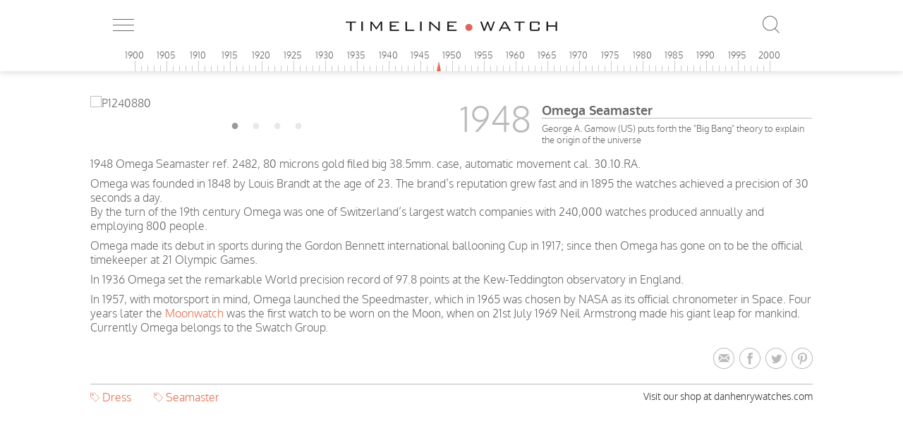

--- FILE ---
content_type: text/html; charset=UTF-8
request_url: https://www.timeline.watch/watch/1948-omega-seamaster-ref-2482/?cat=78
body_size: 12529
content:
<!DOCTYPE html>
<html lang="en">

	<head>
		
		<!-- oi-->
		<!-- Google Tag Manager -->
<script>(function(w,d,s,l,i){w[l]=w[l]||[];w[l].push({'gtm.start':
new Date().getTime(),event:'gtm.js'});var f=d.getElementsByTagName(s)[0],
j=d.createElement(s),dl=l!='dataLayer'?'&l='+l:'';j.async=true;j.src=
'https://www.googletagmanager.com/gtm.js?id='+i+dl;f.parentNode.insertBefore(j,f);
})(window,document,'script','dataLayer','GTM-N7W3Q3S');</script>
<!-- End Google Tag Manager -->


		<meta charset="utf-8">
		
		<meta name=viewport content="width=device-width, initial-scale=1">
		<meta property="fb:app_id" content="1661940500716878" />

		<!-- Social share image -->
		<meta property="og:title" content="1948 Omega Seamaster ref. 2482" />    <meta property="og:description" content=" The Dan Henry watch colletcion &#8211; Breitling Heuer Rolex Omega Universal Patek Longines Tissot Vacheron IWC Sicura Bulova Movado Tudor Edox Doxa Eska Eberhard Eterna Zenith Audemars Piguet Military Pocket " />
    <meta property="og:type" content="article" />
    <meta property="og:site_name" content="Timeline Watch" />
    <meta property="og:image" content="https://www.timeline.watch/wp-content/uploads/2015/09/P1240685.jpg"/><link rel="image_src" href="https://www.timeline.watch/wp-content/uploads/2015/09/P1240685.jpg"/><link rel="image_url" href="https://www.timeline.watch/wp-content/uploads/2015/09/P1240685.jpg"/>		<!-- /Social share image -->

		<meta name='robots' content='max-image-preview:large' />
	<style>img:is([sizes="auto" i], [sizes^="auto," i]) { contain-intrinsic-size: 3000px 1500px }</style>
	
<!-- This site is optimized with the Yoast SEO Premium plugin v6.3 - https://yoast.com/wordpress/plugins/seo/ -->
<title>1948 Omega Seamaster ref. 2482 - TIMELINE.WATCH collection</title>
<link rel="canonical" href="https://www.timeline.watch/watch/1948-omega-seamaster-ref-2482/" />
<meta property="og:locale" content="en_US" />
<meta property="og:type" content="article" />
<meta property="og:title" content="1948 Omega Seamaster ref. 2482 - TIMELINE.WATCH collection" />
<meta property="og:description" content="1948 Omega Seamaster ref. 2482, 80 microns gold filed big 38.5mm. case, automatic movement cal. 30.10.RA. Omega was founded in 1848 by Louis Brandt at the age of 23. The brand&#8217;s reputation grew fast and in 1895 the watches achieved a precision of 30 seconds a day. By the turn of the 19th century Omega &hellip;" />
<meta property="og:url" content="https://www.timeline.watch/watch/1948-omega-seamaster-ref-2482/" />
<meta property="og:site_name" content="TIMELINE.WATCH collection" />
<meta property="article:publisher" content="https://www.facebook.com/TimelineWatch-926112170804451/" />
<meta property="article:section" content="Dress" />
<meta property="og:image" content="https://www.timeline.watch/wp-content/uploads/2015/09/P1240685.jpg" />
<meta property="og:image:secure_url" content="https://www.timeline.watch/wp-content/uploads/2015/09/P1240685.jpg" />
<meta property="og:image:width" content="640" />
<meta property="og:image:height" content="640" />
<meta name="twitter:card" content="summary" />
<meta name="twitter:description" content="1948 Omega Seamaster ref. 2482, 80 microns gold filed big 38.5mm. case, automatic movement cal. 30.10.RA. Omega was founded in 1848 by Louis Brandt at the age of 23. The brand&#8217;s reputation grew fast and in 1895 the watches achieved a precision of 30 seconds a day. By the turn of the 19th century Omega [&hellip;]" />
<meta name="twitter:title" content="1948 Omega Seamaster ref. 2482 - TIMELINE.WATCH collection" />
<meta name="twitter:image" content="https://www.timeline.watch/wp-content/uploads/2015/09/P1240685.jpg" />
<script type='application/ld+json'>{"@context":"http:\/\/schema.org","@type":"WebSite","@id":"#website","url":"https:\/\/www.timeline.watch\/","name":"TIMELINE.WATCH","alternateName":"Timeline.Watch","potentialAction":{"@type":"SearchAction","target":"https:\/\/www.timeline.watch\/?s={search_term_string}","query-input":"required name=search_term_string"}}</script>
<script type='application/ld+json'>{"@context":"http:\/\/schema.org","@type":"Organization","url":"https:\/\/www.timeline.watch\/watch\/1948-omega-seamaster-ref-2482\/","sameAs":["https:\/\/www.facebook.com\/TimelineWatch-926112170804451\/","https:\/\/www.instagram.com\/danhenrycollection\/?hl=en","https:\/\/br.pinterest.com\/timelinewatch\/"],"@id":"#organization","name":"Timeline.Watch","logo":"http:\/\/www.timeline.watch\/wp-content\/uploads\/2015\/12\/TL-Novo-Logo-Transparente.png"}</script>
<!-- / Yoast SEO Premium plugin. -->

<link rel='dns-prefetch' href='//www.google.com' />
<link rel="alternate" type="application/rss+xml" title="TIMELINE.WATCH collection &raquo; 1948 Omega Seamaster ref. 2482 Comments Feed" href="https://www.timeline.watch/watch/1948-omega-seamaster-ref-2482/feed/" />
<script type="text/javascript">
/* <![CDATA[ */
window._wpemojiSettings = {"baseUrl":"https:\/\/s.w.org\/images\/core\/emoji\/16.0.1\/72x72\/","ext":".png","svgUrl":"https:\/\/s.w.org\/images\/core\/emoji\/16.0.1\/svg\/","svgExt":".svg","source":{"concatemoji":"https:\/\/www.timeline.watch\/wp-includes\/js\/wp-emoji-release.min.js?ver=6.8.3"}};
/*! This file is auto-generated */
!function(s,n){var o,i,e;function c(e){try{var t={supportTests:e,timestamp:(new Date).valueOf()};sessionStorage.setItem(o,JSON.stringify(t))}catch(e){}}function p(e,t,n){e.clearRect(0,0,e.canvas.width,e.canvas.height),e.fillText(t,0,0);var t=new Uint32Array(e.getImageData(0,0,e.canvas.width,e.canvas.height).data),a=(e.clearRect(0,0,e.canvas.width,e.canvas.height),e.fillText(n,0,0),new Uint32Array(e.getImageData(0,0,e.canvas.width,e.canvas.height).data));return t.every(function(e,t){return e===a[t]})}function u(e,t){e.clearRect(0,0,e.canvas.width,e.canvas.height),e.fillText(t,0,0);for(var n=e.getImageData(16,16,1,1),a=0;a<n.data.length;a++)if(0!==n.data[a])return!1;return!0}function f(e,t,n,a){switch(t){case"flag":return n(e,"\ud83c\udff3\ufe0f\u200d\u26a7\ufe0f","\ud83c\udff3\ufe0f\u200b\u26a7\ufe0f")?!1:!n(e,"\ud83c\udde8\ud83c\uddf6","\ud83c\udde8\u200b\ud83c\uddf6")&&!n(e,"\ud83c\udff4\udb40\udc67\udb40\udc62\udb40\udc65\udb40\udc6e\udb40\udc67\udb40\udc7f","\ud83c\udff4\u200b\udb40\udc67\u200b\udb40\udc62\u200b\udb40\udc65\u200b\udb40\udc6e\u200b\udb40\udc67\u200b\udb40\udc7f");case"emoji":return!a(e,"\ud83e\udedf")}return!1}function g(e,t,n,a){var r="undefined"!=typeof WorkerGlobalScope&&self instanceof WorkerGlobalScope?new OffscreenCanvas(300,150):s.createElement("canvas"),o=r.getContext("2d",{willReadFrequently:!0}),i=(o.textBaseline="top",o.font="600 32px Arial",{});return e.forEach(function(e){i[e]=t(o,e,n,a)}),i}function t(e){var t=s.createElement("script");t.src=e,t.defer=!0,s.head.appendChild(t)}"undefined"!=typeof Promise&&(o="wpEmojiSettingsSupports",i=["flag","emoji"],n.supports={everything:!0,everythingExceptFlag:!0},e=new Promise(function(e){s.addEventListener("DOMContentLoaded",e,{once:!0})}),new Promise(function(t){var n=function(){try{var e=JSON.parse(sessionStorage.getItem(o));if("object"==typeof e&&"number"==typeof e.timestamp&&(new Date).valueOf()<e.timestamp+604800&&"object"==typeof e.supportTests)return e.supportTests}catch(e){}return null}();if(!n){if("undefined"!=typeof Worker&&"undefined"!=typeof OffscreenCanvas&&"undefined"!=typeof URL&&URL.createObjectURL&&"undefined"!=typeof Blob)try{var e="postMessage("+g.toString()+"("+[JSON.stringify(i),f.toString(),p.toString(),u.toString()].join(",")+"));",a=new Blob([e],{type:"text/javascript"}),r=new Worker(URL.createObjectURL(a),{name:"wpTestEmojiSupports"});return void(r.onmessage=function(e){c(n=e.data),r.terminate(),t(n)})}catch(e){}c(n=g(i,f,p,u))}t(n)}).then(function(e){for(var t in e)n.supports[t]=e[t],n.supports.everything=n.supports.everything&&n.supports[t],"flag"!==t&&(n.supports.everythingExceptFlag=n.supports.everythingExceptFlag&&n.supports[t]);n.supports.everythingExceptFlag=n.supports.everythingExceptFlag&&!n.supports.flag,n.DOMReady=!1,n.readyCallback=function(){n.DOMReady=!0}}).then(function(){return e}).then(function(){var e;n.supports.everything||(n.readyCallback(),(e=n.source||{}).concatemoji?t(e.concatemoji):e.wpemoji&&e.twemoji&&(t(e.twemoji),t(e.wpemoji)))}))}((window,document),window._wpemojiSettings);
/* ]]> */
</script>
<style id='wp-emoji-styles-inline-css' type='text/css'>

	img.wp-smiley, img.emoji {
		display: inline !important;
		border: none !important;
		box-shadow: none !important;
		height: 1em !important;
		width: 1em !important;
		margin: 0 0.07em !important;
		vertical-align: -0.1em !important;
		background: none !important;
		padding: 0 !important;
	}
</style>
<link rel='stylesheet' id='wp-block-library-css' href='https://www.timeline.watch/wp-includes/css/dist/block-library/style.min.css?ver=6.8.3' type='text/css' media='all' />
<style id='classic-theme-styles-inline-css' type='text/css'>
/*! This file is auto-generated */
.wp-block-button__link{color:#fff;background-color:#32373c;border-radius:9999px;box-shadow:none;text-decoration:none;padding:calc(.667em + 2px) calc(1.333em + 2px);font-size:1.125em}.wp-block-file__button{background:#32373c;color:#fff;text-decoration:none}
</style>
<style id='global-styles-inline-css' type='text/css'>
:root{--wp--preset--aspect-ratio--square: 1;--wp--preset--aspect-ratio--4-3: 4/3;--wp--preset--aspect-ratio--3-4: 3/4;--wp--preset--aspect-ratio--3-2: 3/2;--wp--preset--aspect-ratio--2-3: 2/3;--wp--preset--aspect-ratio--16-9: 16/9;--wp--preset--aspect-ratio--9-16: 9/16;--wp--preset--color--black: #000000;--wp--preset--color--cyan-bluish-gray: #abb8c3;--wp--preset--color--white: #ffffff;--wp--preset--color--pale-pink: #f78da7;--wp--preset--color--vivid-red: #cf2e2e;--wp--preset--color--luminous-vivid-orange: #ff6900;--wp--preset--color--luminous-vivid-amber: #fcb900;--wp--preset--color--light-green-cyan: #7bdcb5;--wp--preset--color--vivid-green-cyan: #00d084;--wp--preset--color--pale-cyan-blue: #8ed1fc;--wp--preset--color--vivid-cyan-blue: #0693e3;--wp--preset--color--vivid-purple: #9b51e0;--wp--preset--gradient--vivid-cyan-blue-to-vivid-purple: linear-gradient(135deg,rgba(6,147,227,1) 0%,rgb(155,81,224) 100%);--wp--preset--gradient--light-green-cyan-to-vivid-green-cyan: linear-gradient(135deg,rgb(122,220,180) 0%,rgb(0,208,130) 100%);--wp--preset--gradient--luminous-vivid-amber-to-luminous-vivid-orange: linear-gradient(135deg,rgba(252,185,0,1) 0%,rgba(255,105,0,1) 100%);--wp--preset--gradient--luminous-vivid-orange-to-vivid-red: linear-gradient(135deg,rgba(255,105,0,1) 0%,rgb(207,46,46) 100%);--wp--preset--gradient--very-light-gray-to-cyan-bluish-gray: linear-gradient(135deg,rgb(238,238,238) 0%,rgb(169,184,195) 100%);--wp--preset--gradient--cool-to-warm-spectrum: linear-gradient(135deg,rgb(74,234,220) 0%,rgb(151,120,209) 20%,rgb(207,42,186) 40%,rgb(238,44,130) 60%,rgb(251,105,98) 80%,rgb(254,248,76) 100%);--wp--preset--gradient--blush-light-purple: linear-gradient(135deg,rgb(255,206,236) 0%,rgb(152,150,240) 100%);--wp--preset--gradient--blush-bordeaux: linear-gradient(135deg,rgb(254,205,165) 0%,rgb(254,45,45) 50%,rgb(107,0,62) 100%);--wp--preset--gradient--luminous-dusk: linear-gradient(135deg,rgb(255,203,112) 0%,rgb(199,81,192) 50%,rgb(65,88,208) 100%);--wp--preset--gradient--pale-ocean: linear-gradient(135deg,rgb(255,245,203) 0%,rgb(182,227,212) 50%,rgb(51,167,181) 100%);--wp--preset--gradient--electric-grass: linear-gradient(135deg,rgb(202,248,128) 0%,rgb(113,206,126) 100%);--wp--preset--gradient--midnight: linear-gradient(135deg,rgb(2,3,129) 0%,rgb(40,116,252) 100%);--wp--preset--font-size--small: 13px;--wp--preset--font-size--medium: 20px;--wp--preset--font-size--large: 36px;--wp--preset--font-size--x-large: 42px;--wp--preset--spacing--20: 0.44rem;--wp--preset--spacing--30: 0.67rem;--wp--preset--spacing--40: 1rem;--wp--preset--spacing--50: 1.5rem;--wp--preset--spacing--60: 2.25rem;--wp--preset--spacing--70: 3.38rem;--wp--preset--spacing--80: 5.06rem;--wp--preset--shadow--natural: 6px 6px 9px rgba(0, 0, 0, 0.2);--wp--preset--shadow--deep: 12px 12px 50px rgba(0, 0, 0, 0.4);--wp--preset--shadow--sharp: 6px 6px 0px rgba(0, 0, 0, 0.2);--wp--preset--shadow--outlined: 6px 6px 0px -3px rgba(255, 255, 255, 1), 6px 6px rgba(0, 0, 0, 1);--wp--preset--shadow--crisp: 6px 6px 0px rgba(0, 0, 0, 1);}:where(.is-layout-flex){gap: 0.5em;}:where(.is-layout-grid){gap: 0.5em;}body .is-layout-flex{display: flex;}.is-layout-flex{flex-wrap: wrap;align-items: center;}.is-layout-flex > :is(*, div){margin: 0;}body .is-layout-grid{display: grid;}.is-layout-grid > :is(*, div){margin: 0;}:where(.wp-block-columns.is-layout-flex){gap: 2em;}:where(.wp-block-columns.is-layout-grid){gap: 2em;}:where(.wp-block-post-template.is-layout-flex){gap: 1.25em;}:where(.wp-block-post-template.is-layout-grid){gap: 1.25em;}.has-black-color{color: var(--wp--preset--color--black) !important;}.has-cyan-bluish-gray-color{color: var(--wp--preset--color--cyan-bluish-gray) !important;}.has-white-color{color: var(--wp--preset--color--white) !important;}.has-pale-pink-color{color: var(--wp--preset--color--pale-pink) !important;}.has-vivid-red-color{color: var(--wp--preset--color--vivid-red) !important;}.has-luminous-vivid-orange-color{color: var(--wp--preset--color--luminous-vivid-orange) !important;}.has-luminous-vivid-amber-color{color: var(--wp--preset--color--luminous-vivid-amber) !important;}.has-light-green-cyan-color{color: var(--wp--preset--color--light-green-cyan) !important;}.has-vivid-green-cyan-color{color: var(--wp--preset--color--vivid-green-cyan) !important;}.has-pale-cyan-blue-color{color: var(--wp--preset--color--pale-cyan-blue) !important;}.has-vivid-cyan-blue-color{color: var(--wp--preset--color--vivid-cyan-blue) !important;}.has-vivid-purple-color{color: var(--wp--preset--color--vivid-purple) !important;}.has-black-background-color{background-color: var(--wp--preset--color--black) !important;}.has-cyan-bluish-gray-background-color{background-color: var(--wp--preset--color--cyan-bluish-gray) !important;}.has-white-background-color{background-color: var(--wp--preset--color--white) !important;}.has-pale-pink-background-color{background-color: var(--wp--preset--color--pale-pink) !important;}.has-vivid-red-background-color{background-color: var(--wp--preset--color--vivid-red) !important;}.has-luminous-vivid-orange-background-color{background-color: var(--wp--preset--color--luminous-vivid-orange) !important;}.has-luminous-vivid-amber-background-color{background-color: var(--wp--preset--color--luminous-vivid-amber) !important;}.has-light-green-cyan-background-color{background-color: var(--wp--preset--color--light-green-cyan) !important;}.has-vivid-green-cyan-background-color{background-color: var(--wp--preset--color--vivid-green-cyan) !important;}.has-pale-cyan-blue-background-color{background-color: var(--wp--preset--color--pale-cyan-blue) !important;}.has-vivid-cyan-blue-background-color{background-color: var(--wp--preset--color--vivid-cyan-blue) !important;}.has-vivid-purple-background-color{background-color: var(--wp--preset--color--vivid-purple) !important;}.has-black-border-color{border-color: var(--wp--preset--color--black) !important;}.has-cyan-bluish-gray-border-color{border-color: var(--wp--preset--color--cyan-bluish-gray) !important;}.has-white-border-color{border-color: var(--wp--preset--color--white) !important;}.has-pale-pink-border-color{border-color: var(--wp--preset--color--pale-pink) !important;}.has-vivid-red-border-color{border-color: var(--wp--preset--color--vivid-red) !important;}.has-luminous-vivid-orange-border-color{border-color: var(--wp--preset--color--luminous-vivid-orange) !important;}.has-luminous-vivid-amber-border-color{border-color: var(--wp--preset--color--luminous-vivid-amber) !important;}.has-light-green-cyan-border-color{border-color: var(--wp--preset--color--light-green-cyan) !important;}.has-vivid-green-cyan-border-color{border-color: var(--wp--preset--color--vivid-green-cyan) !important;}.has-pale-cyan-blue-border-color{border-color: var(--wp--preset--color--pale-cyan-blue) !important;}.has-vivid-cyan-blue-border-color{border-color: var(--wp--preset--color--vivid-cyan-blue) !important;}.has-vivid-purple-border-color{border-color: var(--wp--preset--color--vivid-purple) !important;}.has-vivid-cyan-blue-to-vivid-purple-gradient-background{background: var(--wp--preset--gradient--vivid-cyan-blue-to-vivid-purple) !important;}.has-light-green-cyan-to-vivid-green-cyan-gradient-background{background: var(--wp--preset--gradient--light-green-cyan-to-vivid-green-cyan) !important;}.has-luminous-vivid-amber-to-luminous-vivid-orange-gradient-background{background: var(--wp--preset--gradient--luminous-vivid-amber-to-luminous-vivid-orange) !important;}.has-luminous-vivid-orange-to-vivid-red-gradient-background{background: var(--wp--preset--gradient--luminous-vivid-orange-to-vivid-red) !important;}.has-very-light-gray-to-cyan-bluish-gray-gradient-background{background: var(--wp--preset--gradient--very-light-gray-to-cyan-bluish-gray) !important;}.has-cool-to-warm-spectrum-gradient-background{background: var(--wp--preset--gradient--cool-to-warm-spectrum) !important;}.has-blush-light-purple-gradient-background{background: var(--wp--preset--gradient--blush-light-purple) !important;}.has-blush-bordeaux-gradient-background{background: var(--wp--preset--gradient--blush-bordeaux) !important;}.has-luminous-dusk-gradient-background{background: var(--wp--preset--gradient--luminous-dusk) !important;}.has-pale-ocean-gradient-background{background: var(--wp--preset--gradient--pale-ocean) !important;}.has-electric-grass-gradient-background{background: var(--wp--preset--gradient--electric-grass) !important;}.has-midnight-gradient-background{background: var(--wp--preset--gradient--midnight) !important;}.has-small-font-size{font-size: var(--wp--preset--font-size--small) !important;}.has-medium-font-size{font-size: var(--wp--preset--font-size--medium) !important;}.has-large-font-size{font-size: var(--wp--preset--font-size--large) !important;}.has-x-large-font-size{font-size: var(--wp--preset--font-size--x-large) !important;}
:where(.wp-block-post-template.is-layout-flex){gap: 1.25em;}:where(.wp-block-post-template.is-layout-grid){gap: 1.25em;}
:where(.wp-block-columns.is-layout-flex){gap: 2em;}:where(.wp-block-columns.is-layout-grid){gap: 2em;}
:root :where(.wp-block-pullquote){font-size: 1.5em;line-height: 1.6;}
</style>
<link rel='stylesheet' id='usp_style-css' href='https://www.timeline.watch/wp-content/plugins/user-submitted-posts/resources/usp.css?ver=20260113' type='text/css' media='all' />
<link rel='stylesheet' id='main_css-css' href='https://www.timeline.watch/wp-content/themes/timelinewatch/style.css?ver=6.8.3' type='text/css' media='all' />
<script type="text/javascript" src="https://www.google.com/recaptcha/api.js?ver=20260113" id="usp_recaptcha-js"></script>
<script type="text/javascript" src="https://www.timeline.watch/wp-includes/js/jquery/jquery.min.js?ver=3.7.1" id="jquery-core-js"></script>
<script type="text/javascript" src="https://www.timeline.watch/wp-includes/js/jquery/jquery-migrate.min.js?ver=3.4.1" id="jquery-migrate-js"></script>
<script type="text/javascript" src="https://www.timeline.watch/wp-content/plugins/user-submitted-posts/resources/jquery.cookie.js?ver=20260113" id="usp_cookie-js"></script>
<script type="text/javascript" src="https://www.timeline.watch/wp-content/plugins/user-submitted-posts/resources/jquery.parsley.min.js?ver=20260113" id="usp_parsley-js"></script>
<script type="text/javascript" id="usp_core-js-before">
/* <![CDATA[ */
var usp_custom_field = ""; var usp_custom_field_2 = ""; var usp_custom_checkbox = ""; var usp_case_sensitivity = "false"; var usp_min_images = 5; var usp_max_images = 10; var usp_parsley_error = "Incorrect response."; var usp_multiple_cats = 0; var usp_existing_tags = 0; var usp_recaptcha_disp = "show"; var usp_recaptcha_vers = 2; var usp_recaptcha_key = ""; var challenge_nonce = "c0b7c369a6"; var ajax_url = "https:\/\/www.timeline.watch\/wp-admin\/admin-ajax.php"; 
/* ]]> */
</script>
<script type="text/javascript" src="https://www.timeline.watch/wp-content/plugins/user-submitted-posts/resources/jquery.usp.core.js?ver=20260113" id="usp_core-js"></script>
<script type="text/javascript" src="https://www.timeline.watch/wp-content/themes/timelinewatch/vendors/slick-carousel/slick/slick.min.js?ver=6.8.3" id="slick-js"></script>
<script type="text/javascript" src="https://www.timeline.watch/wp-content/themes/timelinewatch/js/pace.min.js?ver=6.8.3" id="pace_loader-js"></script>
<link rel="https://api.w.org/" href="https://www.timeline.watch/wp-json/" /><link rel="EditURI" type="application/rsd+xml" title="RSD" href="https://www.timeline.watch/xmlrpc.php?rsd" />
<link rel='shortlink' href='https://www.timeline.watch/?p=1833' />
<link rel="alternate" title="oEmbed (JSON)" type="application/json+oembed" href="https://www.timeline.watch/wp-json/oembed/1.0/embed?url=https%3A%2F%2Fwww.timeline.watch%2Fwatch%2F1948-omega-seamaster-ref-2482%2F" />
<link rel="alternate" title="oEmbed (XML)" type="text/xml+oembed" href="https://www.timeline.watch/wp-json/oembed/1.0/embed?url=https%3A%2F%2Fwww.timeline.watch%2Fwatch%2F1948-omega-seamaster-ref-2482%2F&#038;format=xml" />
<meta name="p:domain_verify" content="b24789a1562ced412cf0a64bd2dde28e"/><link rel="icon" href="https://www.timeline.watch/wp-content/uploads/2016/01/cropped-icone_dos_site_50por_cento_-32x32.png" sizes="32x32" />
<link rel="icon" href="https://www.timeline.watch/wp-content/uploads/2016/01/cropped-icone_dos_site_50por_cento_-192x192.png" sizes="192x192" />
<link rel="apple-touch-icon" href="https://www.timeline.watch/wp-content/uploads/2016/01/cropped-icone_dos_site_50por_cento_-180x180.png" />
<meta name="msapplication-TileImage" content="https://www.timeline.watch/wp-content/uploads/2016/01/cropped-icone_dos_site_50por_cento_-270x270.png" />
		<style type="text/css" id="wp-custom-css">
			.home .mosaic > li {
    position: relative;
    overflow: hidden;
}

.home .mosaic > li img{
position: absolute;
top: -30%;
width: 100%;
}

.home .mosaic > li:nth-child(16n+2) img, 
.home .mosaic > li:nth-child(16n+5) img, 
.home .mosaic > li:nth-child(16n+11) img, 
.home .mosaic > li:nth-child(16n+16) img{
    top: -100%;
}

.wrapper {
    padding: 104px 15px 30px !important;
}

.singlePost .relatedCategory ul {
    float:left;
	  width:70%;
}
.promo_footer{
	float:right;
	width:30%;
	text-align: right;
	font-size:14px;
}
.promo_footer a {
	color:#333;
}
.promo_footer a:hover {
	color:#555;
}
.singlePost .relatedCategory .promo_footer  a:before {
	display:none;
}

/** Home **/

.home .mosaic > li {
    background-repeat: no-repeat !important;
    background-position: center !important;
    background-size: cover !important;
}

/** Begin Breadcrumb **/
.watches_breadcrumb .breadcrumb-container {
    padding-left: 40px;
}
.singlePost .watches_breadcrumb .breadcrumb-container {
    padding-left: 0px;
}
.watches_breadcrumb .breadcrumb-container.theme1 a {
    font-weight: 300;
    text-transform: uppercase;
	  padding: 5px;
}
.watches_breadcrumb .breadcrumb-container li:first-child .separator,
.watches_breadcrumb .breadcrumb-container li:last-child .separator{
    display:none;
}
.watches_breadcrumb .breadcrumb-container li:nth-last-child(2) a{
	  color: #666 !important;
}
/** End Breadcrumb **/
@media only screen and (max-width: 1625px)  { 
	.home .mosaic > li {  
			height: 240px;
	}
	.home .mosaic > li img {
    position: absolute;
    top: -29%;
}
	.home .mosaic > li:nth-child(16n+2) img, .home .mosaic > li:nth-child(16n+5) img, .home .mosaic > li:nth-child(16n+11) img, .home .mosaic > li:nth-child(16n+16) img {
    top: -50%;
}

}

@media only screen and (max-width: 1600px)  {
		.home .mosaic > li:nth-child(16n+2) img, .home .mosaic > li:nth-child(16n+5) img, .home .mosaic > li:nth-child(16n+11) img, .home .mosaic > li:nth-child(16n+16) img {
    top: -45%;
}
}
@media only screen and (max-width: 1560px)  { 
	.home .mosaic > li {  
			height: 230px;
	}
	.home .mosaic > li img {
    position: absolute;
    top: -28%;
}
}
@media only screen and (max-width: 1500px)  {
		.home .mosaic > li:nth-child(16n+2) img, .home .mosaic > li:nth-child(16n+5) img, .home .mosaic > li:nth-child(16n+11) img, .home .mosaic > li:nth-child(16n+16) img {
    top: -40%;
}
}
@media only screen and (max-width: 1470px)  { 
	.home .mosaic > li {  
			height: 220px;
	}
	.home .mosaic > li img {
    position: absolute;
    top: -27%;
}
}
@media only screen and (max-width: 1400px)  { 
	.home .mosaic > li {  
			height: 260px;
	}
	.home .mosaic > li img {
    top: 0;
}
}
@media only screen and (max-width: 1300px)  { 
	.home .mosaic > li {  
			height: 240px;
	}
}
@media only screen and (max-width: 1200px)  { 
	.home .mosaic > li {  
			height: 220px;
	}
}
@media only screen and (max-width: 1100px)  { 
	.home .mosaic > li {  
			height: 200px;
	}
}
@media only screen and (max-width: 1000px)  { 
	.home .mosaic > li {  
			height: 180px;
	}
}
@media only screen and (max-width: 900px)  { 
	.home .mosaic > li {  
			height: 160px;
	}
}
@media only screen and (max-width: 800px)  { 
	.home .mosaic > li {  
			height: 140px;
	}
}
@media only screen and (max-width: 736px)  { 
	.home .mosaic > li img {
			top: -32%;
	}
	.home .mosaic > li {
			height: 250px;
	}
	.home .mosaic > li:nth-child(16n+2) img, .home .mosaic > li:nth-child(16n+5) img, .home .mosaic > li:nth-child(16n+11) img, .home .mosaic > li:nth-child(16n+16) img {
    top: 0;
}
	.home .mosaic > li:nth-child(5n+3) {
    height: 300px;
}
		.home .mosaic > li:nth-child(5n+3) img{
    top: -80%;
}
}
@media only screen and (max-width: 700px)  { 
	.home .mosaic > li img {
			top: -18%;
	}
	.home .mosaic > li:nth-child(5n+3) {
    height: 250px;
}
}
@media only screen and (max-width: 600px)  { 
	.home .mosaic > li img {
			top: -8%;
	}
	.home .mosaic > li {
			height: 230px;
	}
	.home .mosaic > li:nth-child(5n+3) {
    height: 230px;
}
	.home .mosaic > li:nth-child(5n+3) img {
    top: -70%;
}
}
@media only screen and (max-width: 500px)  { 
	.home .mosaic > li img {
			top: 0;
	}
	.home .mosaic > li {
			height: 200px;
	}
	.home .mosaic > li:nth-child(5n+3) {
    height: 200px;
}
	.home .mosaic > li:nth-child(5n+3) img {
    top: -60%;
}
}
@media only screen and (max-width: 400px)  { 
	.home .mosaic > li {
			height: 160px;
	}
	.home .mosaic > li:nth-child(5n+3) {
    height: 180px;
}
	.home .mosaic > li:nth-child(5n+3) img {
    top: -40%;
}
}
@media only screen and (min-width: 992px)  { 
	.timeline {
			max-width: 100% !important;
	}
	body .timeline a.toWatch p img {
			width: 300px !important;
	}
	body .innerSlide .slick-next {
			background: #fff !important;
	}
	.singlePost {
			max-width: 1024px !important;
	}
}


@media only screen and (max-width: 991px)  { 
	.singlePost .relatedCategory ul {
		width:100%;
		text-align: center;
	} 
	.promo_footer{
		width:100%;
		text-align: center;
   		line-height: 44px;
	}
}

@media only screen and (max-width: 540px)  { 
.singlePost .relatedCategory ul li {
    display: list-item;
    padding: 5px 0;
}
}
@media only screen and (max-width: 340px)  { 
	.promo_footer{
		font-size: 14px;
	}
}

		</style>
		
        <script>

            window.fbAsyncInit = function() {
                FB.init({
                    appId      : '1661940500716878',
                    xfbml      : true,
                    version    : 'v2.5'
                });
            };

            (function(d, s, id){
                var js, fjs = d.getElementsByTagName(s)[0];
                if (d.getElementById(id)) {return;}
                js = d.createElement(s); js.id = id;
                js.src = "//connect.facebook.net/en_US/sdk.js";
                fjs.parentNode.insertBefore(js, fjs);
            }(document, 'script', 'facebook-jssdk'));

			// Hotjar Tracking Code for http://www.timeline.watch
			(function(h,o,t,j,a,r){
				h.hj=h.hj||function(){(h.hj.q=h.hj.q||[]).push(arguments)};
				h._hjSettings={hjid:224180,hjsv:5};
				a=o.getElementsByTagName('head')[0];
				r=o.createElement('script');r.async=1;
				r.src=t+h._hjSettings.hjid+j+h._hjSettings.hjsv;
				a.appendChild(r);
			})(window,document,'//static.hotjar.com/c/hotjar-','.js?sv=');

        </script>

	</head>

	<body>

		<!-- Google Tag Manager (noscript) -->
<noscript><iframe src="https://www.googletagmanager.com/ns.html?id=GTM-N7W3Q3S"
height="0" width="0" style="display:none;visibility:hidden"></iframe></noscript>
<!-- End Google Tag Manager (noscript) -->
		
		
		<nav class="mainMenu">
			<div class="close-menu">
				<span id="btnCloseMenu" class="icon icon-close"></span>
			</div>

			<ul><li id="menu-item-12" class="menu-item menu-item-type-taxonomy menu-item-object-category current-watch-ancestor menu-item-has-children menu-item-12"><a href="https://www.timeline.watch/category/brands/">Brands</a>
<ul class="sub-menu">
	<li id="menu-item-462" class="menu-item menu-item-type-taxonomy menu-item-object-category menu-item-has-children menu-item-462"><a href="https://www.timeline.watch/category/brands/breitling/">Breitling</a>
	<ul class="sub-menu">
		<li id="menu-item-1234" class="menu-item menu-item-type-taxonomy menu-item-object-category menu-item-1234"><a href="https://www.timeline.watch/category/brands/breitling/all-breitling/">all Breitling</a></li>
		<li id="menu-item-2112" class="menu-item menu-item-type-taxonomy menu-item-object-category menu-item-2112"><a href="https://www.timeline.watch/category/brands/breitling/chrono-matic/">Chrono-Matic</a></li>
		<li id="menu-item-2113" class="menu-item menu-item-type-taxonomy menu-item-object-category menu-item-2113"><a href="https://www.timeline.watch/category/brands/breitling/cousmonaute/">Cousmonaute</a></li>
		<li id="menu-item-2166" class="menu-item menu-item-type-taxonomy menu-item-object-category menu-item-2166"><a href="https://www.timeline.watch/category/brands/breitling/navitimer/">Navitimer</a></li>
		<li id="menu-item-2277" class="menu-item menu-item-type-taxonomy menu-item-object-category menu-item-2277"><a href="https://www.timeline.watch/category/brands/breitling/other-breitling/">other Breitling</a></li>
	</ul>
</li>
	<li id="menu-item-1966" class="menu-item menu-item-type-taxonomy menu-item-object-category menu-item-has-children menu-item-1966"><a href="https://www.timeline.watch/category/brands/bulova/">Bulova</a>
	<ul class="sub-menu">
		<li id="menu-item-2276" class="menu-item menu-item-type-taxonomy menu-item-object-category menu-item-2276"><a href="https://www.timeline.watch/category/brands/bulova/all-bulova/">all Bulova</a></li>
	</ul>
</li>
	<li id="menu-item-8527" class="menu-item menu-item-type-taxonomy menu-item-object-category menu-item-has-children menu-item-8527"><a href="https://www.timeline.watch/category/brands/eberhard/">Eberhard</a>
	<ul class="sub-menu">
		<li id="menu-item-8528" class="menu-item menu-item-type-taxonomy menu-item-object-category menu-item-8528"><a href="https://www.timeline.watch/category/brands/eberhard/all-eberhard/">all Eberhard</a></li>
	</ul>
</li>
	<li id="menu-item-8547" class="menu-item menu-item-type-taxonomy menu-item-object-category menu-item-has-children menu-item-8547"><a href="https://www.timeline.watch/category/brands/enicar/">Enicar</a>
	<ul class="sub-menu">
		<li id="menu-item-8548" class="menu-item menu-item-type-taxonomy menu-item-object-category menu-item-8548"><a href="https://www.timeline.watch/category/brands/enicar/all-enicar/">all Enicar</a></li>
	</ul>
</li>
	<li id="menu-item-8525" class="menu-item menu-item-type-taxonomy menu-item-object-category menu-item-has-children menu-item-8525"><a href="https://www.timeline.watch/category/brands/eska/">Eska</a>
	<ul class="sub-menu">
		<li id="menu-item-8526" class="menu-item menu-item-type-taxonomy menu-item-object-category menu-item-8526"><a href="https://www.timeline.watch/category/brands/eska/all-eska/">all Eska</a></li>
	</ul>
</li>
	<li id="menu-item-8545" class="menu-item menu-item-type-taxonomy menu-item-object-category menu-item-has-children menu-item-8545"><a href="https://www.timeline.watch/category/brands/hamilton/">Hamilton</a>
	<ul class="sub-menu">
		<li id="menu-item-8546" class="menu-item menu-item-type-taxonomy menu-item-object-category menu-item-8546"><a href="https://www.timeline.watch/category/brands/hamilton/all-hamilton/">all Hamilton</a></li>
	</ul>
</li>
	<li id="menu-item-35" class="menu-item menu-item-type-taxonomy menu-item-object-category menu-item-has-children menu-item-35"><a href="https://www.timeline.watch/category/brands/heuer/">Heuer</a>
	<ul class="sub-menu">
		<li id="menu-item-8553" class="menu-item menu-item-type-taxonomy menu-item-object-category menu-item-8553"><a href="https://www.timeline.watch/category/brands/heuer/autavia/">Autavia</a></li>
		<li id="menu-item-8551" class="menu-item menu-item-type-taxonomy menu-item-object-category menu-item-8551"><a href="https://www.timeline.watch/category/brands/heuer/carrera/">Carrera</a></li>
		<li id="menu-item-1235" class="menu-item menu-item-type-taxonomy menu-item-object-category menu-item-1235"><a href="https://www.timeline.watch/category/brands/heuer/other-heuer/">other Heuer</a></li>
	</ul>
</li>
	<li id="menu-item-6524" class="menu-item menu-item-type-taxonomy menu-item-object-category menu-item-has-children menu-item-6524"><a href="https://www.timeline.watch/category/brands/jaeger-lecoultre/">Jaeger LeCoultre</a>
	<ul class="sub-menu">
		<li id="menu-item-6523" class="menu-item menu-item-type-taxonomy menu-item-object-category menu-item-6523"><a href="https://www.timeline.watch/category/brands/jaeger-lecoultre/all-jaeger-lecoultre/">all Jaeger LeCoultre</a></li>
	</ul>
</li>
	<li id="menu-item-1242" class="menu-item menu-item-type-taxonomy menu-item-object-category menu-item-has-children menu-item-1242"><a href="https://www.timeline.watch/category/brands/longines/">Longines</a>
	<ul class="sub-menu">
		<li id="menu-item-1243" class="menu-item menu-item-type-taxonomy menu-item-object-category menu-item-1243"><a href="https://www.timeline.watch/category/brands/longines/all-longines/">all Longines</a></li>
	</ul>
</li>
	<li id="menu-item-8549" class="menu-item menu-item-type-taxonomy menu-item-object-category menu-item-has-children menu-item-8549"><a href="https://www.timeline.watch/category/brands/movado/">Movado</a>
	<ul class="sub-menu">
		<li id="menu-item-8550" class="menu-item menu-item-type-taxonomy menu-item-object-category menu-item-8550"><a href="https://www.timeline.watch/category/brands/movado/all-movado/">all Movado</a></li>
	</ul>
</li>
	<li id="menu-item-36" class="menu-item menu-item-type-taxonomy menu-item-object-category current-watch-ancestor menu-item-has-children menu-item-36"><a href="https://www.timeline.watch/category/brands/omega/">Omega</a>
	<ul class="sub-menu">
		<li id="menu-item-1967" class="menu-item menu-item-type-taxonomy menu-item-object-category menu-item-1967"><a href="https://www.timeline.watch/category/brands/omega/constellation/">Constellation</a></li>
		<li id="menu-item-1484" class="menu-item menu-item-type-taxonomy menu-item-object-category menu-item-1484"><a href="https://www.timeline.watch/category/brands/omega/de-ville/">de Ville</a></li>
		<li id="menu-item-6166" class="menu-item menu-item-type-taxonomy menu-item-object-category menu-item-6166"><a href="https://www.timeline.watch/category/brands/omega/geneve/">Geneve</a></li>
		<li id="menu-item-6287" class="menu-item menu-item-type-taxonomy menu-item-object-category menu-item-6287"><a href="https://www.timeline.watch/category/brands/omega/moonwatch/">Moonwatch</a></li>
		<li id="menu-item-6165" class="menu-item menu-item-type-taxonomy menu-item-object-category menu-item-6165"><a href="https://www.timeline.watch/category/brands/omega/omega-tissot/">Omega-Tissot</a></li>
		<li id="menu-item-1378" class="menu-item menu-item-type-taxonomy menu-item-object-category current-watch-ancestor current-menu-parent current-watch-parent menu-item-1378"><a href="https://www.timeline.watch/category/brands/omega/seamaster/">Seamaster</a></li>
		<li id="menu-item-2820" class="menu-item menu-item-type-taxonomy menu-item-object-category menu-item-2820"><a href="https://www.timeline.watch/category/brands/omega/speedmaster/">Speedmaster</a></li>
		<li id="menu-item-2279" class="menu-item menu-item-type-taxonomy menu-item-object-category menu-item-2279"><a href="https://www.timeline.watch/category/brands/omega/other-omega/">other Omega</a></li>
	</ul>
</li>
	<li id="menu-item-8785" class="menu-item menu-item-type-taxonomy menu-item-object-category menu-item-has-children menu-item-8785"><a href="https://www.timeline.watch/category/brands/patek-philippe/">Patek Philippe</a>
	<ul class="sub-menu">
		<li id="menu-item-8786" class="menu-item menu-item-type-taxonomy menu-item-object-category menu-item-8786"><a href="https://www.timeline.watch/category/brands/patek-philippe/all-patek-philippe/">all Patek Philippe</a></li>
	</ul>
</li>
	<li id="menu-item-38" class="menu-item menu-item-type-taxonomy menu-item-object-category menu-item-has-children menu-item-38"><a href="https://www.timeline.watch/category/brands/rolex/">Rolex</a>
	<ul class="sub-menu">
		<li id="menu-item-1236" class="menu-item menu-item-type-taxonomy menu-item-object-category menu-item-1236"><a href="https://www.timeline.watch/category/brands/rolex/all-rolex/">all Rolex</a></li>
	</ul>
</li>
	<li id="menu-item-514" class="menu-item menu-item-type-taxonomy menu-item-object-category menu-item-has-children menu-item-514"><a href="https://www.timeline.watch/category/brands/seiko/">Seiko</a>
	<ul class="sub-menu">
		<li id="menu-item-1237" class="menu-item menu-item-type-taxonomy menu-item-object-category menu-item-1237"><a href="https://www.timeline.watch/category/brands/seiko/all-seiko/">all Seiko</a></li>
	</ul>
</li>
	<li id="menu-item-846" class="menu-item menu-item-type-taxonomy menu-item-object-category menu-item-has-children menu-item-846"><a href="https://www.timeline.watch/category/brands/tissot/">Tissot</a>
	<ul class="sub-menu">
		<li id="menu-item-1238" class="menu-item menu-item-type-taxonomy menu-item-object-category menu-item-1238"><a href="https://www.timeline.watch/category/brands/tissot/all-tissot/">all Tissot</a></li>
	</ul>
</li>
	<li id="menu-item-461" class="menu-item menu-item-type-taxonomy menu-item-object-category menu-item-has-children menu-item-461"><a href="https://www.timeline.watch/category/brands/universal/">Universal</a>
	<ul class="sub-menu">
		<li id="menu-item-1239" class="menu-item menu-item-type-taxonomy menu-item-object-category menu-item-1239"><a href="https://www.timeline.watch/category/brands/universal/all-universal/">all Universal</a></li>
	</ul>
</li>
	<li id="menu-item-1244" class="menu-item menu-item-type-taxonomy menu-item-object-category menu-item-has-children menu-item-1244"><a href="https://www.timeline.watch/category/brands/zenith/">Zenith</a>
	<ul class="sub-menu">
		<li id="menu-item-1245" class="menu-item menu-item-type-taxonomy menu-item-object-category menu-item-1245"><a href="https://www.timeline.watch/category/brands/zenith/all-zenith/">all Zenith</a></li>
	</ul>
</li>
	<li id="menu-item-1288" class="menu-item menu-item-type-taxonomy menu-item-object-category menu-item-1288"><a href="https://www.timeline.watch/category/brands/others/">Others</a></li>
</ul>
</li>
<li id="menu-item-14" class="menu-item menu-item-type-taxonomy menu-item-object-category current-watch-ancestor menu-item-has-children menu-item-14"><a href="https://www.timeline.watch/category/categories/">Categories</a>
<ul class="sub-menu">
	<li id="menu-item-6473" class="menu-item menu-item-type-taxonomy menu-item-object-category menu-item-6473"><a href="https://www.timeline.watch/category/categories/150-best/">150 best</a></li>
	<li id="menu-item-460" class="menu-item menu-item-type-taxonomy menu-item-object-category menu-item-460"><a href="https://www.timeline.watch/category/categories/24-hour-dial/">24 hour dial</a></li>
	<li id="menu-item-515" class="menu-item menu-item-type-taxonomy menu-item-object-category menu-item-515"><a href="https://www.timeline.watch/category/categories/alarm/">Alarm</a></li>
	<li id="menu-item-459" class="menu-item menu-item-type-taxonomy menu-item-object-category menu-item-459"><a href="https://www.timeline.watch/category/categories/diver/">Diver</a></li>
	<li id="menu-item-6487" class="menu-item menu-item-type-taxonomy menu-item-object-category current-watch-ancestor current-menu-parent current-watch-parent menu-item-6487"><a href="https://www.timeline.watch/category/categories/dress/">Dress</a></li>
	<li id="menu-item-959" class="menu-item menu-item-type-taxonomy menu-item-object-category menu-item-959"><a href="https://www.timeline.watch/category/categories/eletronics/">Electronics</a></li>
	<li id="menu-item-516" class="menu-item menu-item-type-taxonomy menu-item-object-category menu-item-516"><a href="https://www.timeline.watch/category/categories/extra-flat/">Extra-flat</a></li>
	<li id="menu-item-2821" class="menu-item menu-item-type-taxonomy menu-item-object-category menu-item-2821"><a href="https://www.timeline.watch/category/categories/limited-special-editions/">Limited &#038; special editions</a></li>
	<li id="menu-item-847" class="menu-item menu-item-type-taxonomy menu-item-object-category menu-item-847"><a href="https://www.timeline.watch/category/categories/military/">Military</a></li>
	<li id="menu-item-457" class="menu-item menu-item-type-taxonomy menu-item-object-category menu-item-457"><a href="https://www.timeline.watch/category/categories/moonphases/">Moonphases</a></li>
	<li id="menu-item-1286" class="menu-item menu-item-type-taxonomy menu-item-object-category menu-item-1286"><a href="https://www.timeline.watch/category/categories/pilots/">Pilot&#8217;s</a></li>
	<li id="menu-item-6109" class="menu-item menu-item-type-taxonomy menu-item-object-category menu-item-6109"><a href="https://www.timeline.watch/category/categories/pocket-deck-dashboard/">Pocket&#044; Deck and Dashboard</a></li>
	<li id="menu-item-6125" class="menu-item menu-item-type-taxonomy menu-item-object-category menu-item-6125"><a href="https://www.timeline.watch/category/categories/sport-timers/">Sport timers</a></li>
	<li id="menu-item-458" class="menu-item menu-item-type-taxonomy menu-item-object-category menu-item-458"><a href="https://www.timeline.watch/category/categories/triple-calendar/">Triple Calendar</a></li>
	<li id="menu-item-517" class="menu-item menu-item-type-taxonomy menu-item-object-category menu-item-517"><a href="https://www.timeline.watch/category/categories/world-time/">World Time</a></li>
	<li id="menu-item-6110" class="menu-item menu-item-type-taxonomy menu-item-object-category menu-item-6110"><a href="https://www.timeline.watch/category/categories/recently-added/">Recently added</a></li>
	<li id="menu-item-7371" class="menu-item menu-item-type-taxonomy menu-item-object-category menu-item-7371"><a href="https://www.timeline.watch/category/categories/submitted-by-other-collectors/">Submitted by other collectors</a></li>
</ul>
</li>
<li id="menu-item-7584" class="menu-item menu-item-type-taxonomy menu-item-object-category menu-item-has-children menu-item-7584"><a href="https://www.timeline.watch/category/about/">About</a>
<ul class="sub-menu">
	<li id="menu-item-11" class="menu-item menu-item-type-post_type menu-item-object-page menu-item-11"><a href="https://www.timeline.watch/dan-henry-vintage-watch-collection-history/">Our Story</a></li>
	<li id="menu-item-5558" class="menu-item menu-item-type-post_type menu-item-object-page menu-item-5558"><a href="https://www.timeline.watch/join-the-collection/">Join The Collection</a></li>
	<li id="menu-item-6346" class="menu-item menu-item-type-post_type menu-item-object-page menu-item-6346"><a href="https://www.timeline.watch/press/">Press</a></li>
	<li id="menu-item-7575" class="menu-item menu-item-type-post_type menu-item-object-page menu-item-7575"><a href="https://www.timeline.watch/privacy-policy/">Privacy Policy</a></li>
</ul>
</li>
<li id="menu-item-7596" class="menu-item menu-item-type-custom menu-item-object-custom menu-item-7596"><a target="_blank" href="http://danhenrywatch.com">Shop</a></li>
</ul>
			<div class="social">
<!--				<a href="http://www.instagram.com/danhenrycollection" target="_blank"><span class="icon icon-instagram"></span> @danhenrycollection</a>-->
				<a href="https://www.facebook.com/TimelineWatch-926112170804451/" target="_blank">
                    <span class="icon icon-facebook-new">
                        <img src="/wp-content/themes/timelinewatch/img/icon-facebook.png" />
                    </span>
                </a>
				<a href="https://www.instagram.com/danhenrycollection" target="_blank">
                    <span class="icon icon-instagram-new">
                        <img src="/wp-content/themes/timelinewatch/img/icon-instagram.png" />
					</span></a>
			</div>
		</nav>
		<!-- /Menu -->

		<div class="wrapper">
			<header class="mainHeader">

			<!-- Top -->
			<div class="topBar">

				<div class="menuLink">
					<span id="btnOpenMenu" class="icon icon-menu"></span>
				</div>

				<div class="brand">
					<a href="https://www.timeline.watch"><img alt="Timeline Watch" src="https://www.timeline.watch/wp-content/themes/timelinewatch/img/logo.png" ></a>
				</div>

				<div class="searchFieldTop">
					<form method="get" action="https://www.timeline.watch/">
	<input type="text" name="s" id="search" value="" />
	<input type="hidden" name="post_type" value="watch" />
</form>				</div>

			</div>
			<!-- /TOP -->
<nav class="timelineNav">
	<ul>
        <li id="year_1900">
                    <a href="https://www.timeline.watch?year_filter=1900">
        
        1900
                    </a>
            </li>
        <li id="year_1905">
                    <a href="https://www.timeline.watch?year_filter=1905">
        
        1905
                    </a>
            </li>
        <li id="year_1910">
                    <a href="https://www.timeline.watch?year_filter=1910">
        
        1910
                    </a>
            </li>
        <li id="year_1915">
                    <a href="https://www.timeline.watch?year_filter=1915">
        
        1915
                    </a>
            </li>
        <li id="year_1920">
                    <a href="https://www.timeline.watch?year_filter=1920">
        
        1920
                    </a>
            </li>
        <li id="year_1925">
                    <a href="https://www.timeline.watch?year_filter=1925">
        
        1925
                    </a>
            </li>
        <li id="year_1930">
                    <a href="https://www.timeline.watch?year_filter=1930">
        
        1930
                    </a>
            </li>
        <li id="year_1935">
                    <a href="https://www.timeline.watch?year_filter=1935">
        
        1935
                    </a>
            </li>
        <li id="year_1940">
                    <a href="https://www.timeline.watch?year_filter=1940">
        
        1940
                    </a>
            </li>
        <li id="year_1945">
                    <a href="https://www.timeline.watch?year_filter=1945">
        
        1945
                    </a>
            </li>
        <li id="year_1950">
                    <a href="https://www.timeline.watch?year_filter=1950">
        
        1950
                    </a>
            </li>
        <li id="year_1955">
                    <a href="https://www.timeline.watch?year_filter=1955">
        
        1955
                    </a>
            </li>
        <li id="year_1960">
                    <a href="https://www.timeline.watch?year_filter=1960">
        
        1960
                    </a>
            </li>
        <li id="year_1965">
                    <a href="https://www.timeline.watch?year_filter=1965">
        
        1965
                    </a>
            </li>
        <li id="year_1970">
                    <a href="https://www.timeline.watch?year_filter=1970">
        
        1970
                    </a>
            </li>
        <li id="year_1975">
                    <a href="https://www.timeline.watch?year_filter=1975">
        
        1975
                    </a>
            </li>
        <li id="year_1980">
                    <a href="https://www.timeline.watch?year_filter=1980">
        
        1980
                    </a>
            </li>
        <li id="year_1985">
                    <a href="https://www.timeline.watch?year_filter=1985">
        
        1985
                    </a>
            </li>
        <li id="year_1990">
                    <a href="https://www.timeline.watch?year_filter=1990">
        
        1990
                    </a>
            </li>
        <li id="year_1995">
                    <a href="https://www.timeline.watch?year_filter=1995">
        
        1995
                    </a>
            </li>
        <li id="year_2000">
                    <a href="https://www.timeline.watch?year_filter=2000">
        
        2000
                    </a>
            </li>
    	</ul>
	<img id="yearIndicator" src="https://www.timeline.watch/wp-content/themes/timelinewatch/img/indicator.png" alt="year">
</nav></header> <!-- .mainHeader -->

<article class="singlePost">

	
	<div class="contentWrapper">
				
		<div class="content">
				
			

			<!-- Gallery -->
						
						<span class="single_watch_img">
				<div class="featuredImage">
					<div class="watchGallery">
										    		<div class="theGallery invisible">
	              				<img src="http://timeline.watch/wp-content/uploads/2015/09/P1240880.jpg" alt="P1240880" title="P1240880" />
				    		</div>
				    					    		<div class="theGallery invisible">
	              				<img src="http://timeline.watch/wp-content/uploads/2015/09/P1250024.jpg" alt="1948 Omega" title="1948 Omega" />
				    		</div>
				    					    		<div class="theGallery invisible">
	              				<img src="http://timeline.watch/wp-content/uploads/2015/09/P1250120.jpg" alt="P1250120" title="P1250120" />
				    		</div>
				    					    		<div class="theGallery invisible">
	              				<img src="http://timeline.watch/wp-content/uploads/2015/09/P1240685.jpg" alt="1948 Omega Seamaster ref. 2482" title="1948 Omega Seamaster ref. 2482" />
				    		</div>
				    						</div>
				</div>
			</span>
						<!-- /Gallery -->
			
			<span class="single_watch_content">
				<header>
					<div class="number">1948</div>
					<div>
						<h2>
							Omega&nbsp;Seamaster 						</h2>
						<small class="watch-history">George A. Gamow (US) puts forth the "Big Bang" theory to explain the origin of the universe</small>
					</div>
				</header>
				<div>
					<p>1948 Omega Seamaster ref. 2482, 80 microns gold filed big 38.5mm. case, automatic movement cal. 30.10.RA.</p>
<p>Omega was founded in 1848 by Louis Brandt at the age of 23. The brand&#8217;s reputation grew fast and in 1895 the watches achieved a precision of 30 seconds a day.<br />
By the turn of the 19th century Omega was one of Switzerland&#8217;s largest watch companies with 240,000 watches produced annually and employing 800 people.</p>
<p>Omega made its debut in sports during the Gordon Bennett international ballooning Cup in 1917; since then Omega has gone on to be the official timekeeper at 21 Olympic Games.</p>
<p>In 1936 Omega set the remarkable World precision record of 97.8 points at the Kew-Teddington observatory in England.</p>
<p>In 1957, with motorsport in mind, Omega launched the Speedmaster, which in 1965 was chosen by NASA as its official chronometer in Space. Four years later the <a href="https://www.timeline.watch/category/by-brand/omega/moonwatch/">Moonwatch</a> was the first watch to be worn on the Moon, when on 21st July 1969 Neil Armstrong made his giant leap for mankind. Currently Omega belongs to the Swatch Group.</p>
				</div>
			</span>

			<span class="single_watch_share">
				
<!-- Share buttons -->
<ul class="share-buttons">
    <li>
        <a href="/cdn-cgi/l/email-protection#[base64]" target="_blank" title="Email">
            <span class="icon icon-email"></span>
        </a>
    </li>
    <li>
        <!--   	<a href="https://www.facebook.com/sharer/sharer.php?u=https%3A%2F%2Fwww.timeline.watch%2Fwatch%2F1948-omega-seamaster-ref-2482%2Ft=1948 Omega Seamaster ref. 2482%20by%20Timeline%20Watch" target="_blank" title="Share on Facebook"> -->
        <a href="https://www.facebook.com/dialog/share?app_id=1661940500716878&display=popup&href=https%3A%2F%2Fwww.timeline.watch%2Fwatch%2F1948-omega-seamaster-ref-2482%2F&redirect_uri=https%3A%2F%2Fwww.timeline.watch%2Fwatch%2F1948-omega-seamaster-ref-2482%2F" target="_blank" title="Share on Facebook">
            <span class="icon icon-facebook"></span>
        </a>
    </li>
    <li>
        <a href="https://twitter.com/intent/tweet?source=https%3A%2F%2Fwww.timeline.watch%2Fwatch%2F1948-omega-seamaster-ref-2482%2F&text=1948 Omega Seamaster ref. 2482%20by%20Timeline%20Watch:%20https%3A%2F%2Fwww.timeline.watch%2Fwatch%2F1948-omega-seamaster-ref-2482%2F" target="_blank" title="Tweet">
            <span class="icon icon-twitter"></span>
        </a>
    </li>
    <li>
        <a href="https://pinterest.com/pin/create/button/?url=https%3A%2F%2Fwww.timeline.watch%2Fwatch%2F1948-omega-seamaster-ref-2482%2F&media=https%3A%2F%2Fwww.timeline.watch%2Fwp-content%2Fuploads%2F2015%2F09%2FP1240685.jpg&description=1948 Omega Seamaster ref. 2482%20by%20Timeline%20Watch" target="_blank" title="Pin it">
            <span class="icon icon-pinterest"></span>
        </a>
    </li>
</ul>
<!-- /Share buttons -->
				<div class="relatedCategory">
					<ul class="post-categories">
					<li><a href='/category/categories/dress/?w=1833&y=1948' rel="category tag">Dress</a></li><li><a href='/category/brands/omega/seamaster/?w=1833&y=1948' rel="category tag">Seamaster</a></li>					</ul>
	                <div class="promo_footer"><a href="https://danhenrywatches.com/" target="_blank">Visit our shop at danhenrywatches.com</a></div>
				</div>
			</span>
		</div>
			</div>

	<!-- Disqus -->
	<!--	<div class="commentsWrapper">-->
		<!--	</div>-->
	<!-- /Disqus -->

</article>

<!-- Page Script -->
<script data-cfasync="false" src="/cdn-cgi/scripts/5c5dd728/cloudflare-static/email-decode.min.js"></script><script>

	jQuery(document).ready(function($) {
		// Year Indicator
		yearIndicatorTo(1948);

		var controller = {
			slicker: null,
			galery: null,
			imgList: null,
			init: function(){
				this.setEl();
				this.carousel();
				this.imageClick();
			},
			setEl: function(){
				this.slicker = $('.watchGallery');
				this.galery = $('.theGallery');
				this.imgList = $('.theGallery img');
			},
			carousel: function(){
				// Monta o carrosel
				var opts = {
					dots: true,
					arrows: false,
					fade: true,
					autoplay: false,
					autoplaySpeed: 7000,
					pauseOnDotsHover: true,
				};
				this.slicker.slick(opts);
				this.galery.removeClass("invisible");
			},
			imageClick: function(){
				var _this = this;
				this.imgList.click(function(){
					// Captura o current slide
					var current = _this.slicker.slick('slickCurrentSlide');
					// Eh valido apenas quando for possivel adicionar 1 e nao
					// ultrapassar o limite de tamanho do slick
					var valid = (0 <= current && current < (_this.imgList.length - 1));
					var idx = 0;
					if (valid === true) {
						idx = (current + 1);
					}
					_this.slicker.slick('slickGoTo', idx);
				});
			}
		};

		var navController = {
			clickFromCategory: function(target, _ev){
				try{ console.log('click CATEGORY'); }catch(ex){}
				_ev.preventDefault();
				// Captura o ano atual
				var year = parseInt( $.trim( $(target).html() ), 10 );
				var category = '';
				var url = '/category/' + category + '?y=' + year;
				try{ console.log('TimelineNav Click', 'year', year, 'category', category, 'url', url); } catch(ex){}
				window.location.href = url;
			},
			clickFromIndex: function(target, _ev){
				try{ console.log('click INDEX'); }catch(ex){}
			},
			click: function(){
				var _this = this;
				$('nav.timelineNav ul li a').click( function( _ev ) {
					_this.clickFromIndex(this, _ev);				});
			},
			init: function(){
				this.click();
			}
		};

		controller.init();
		navController.init();
	});
</script>
<!-- /Page Script -->

		<script type="speculationrules">
{"prefetch":[{"source":"document","where":{"and":[{"href_matches":"\/*"},{"not":{"href_matches":["\/wp-*.php","\/wp-admin\/*","\/wp-content\/uploads\/*","\/wp-content\/*","\/wp-content\/plugins\/*","\/wp-content\/themes\/timelinewatch\/*","\/*\\?(.+)"]}},{"not":{"selector_matches":"a[rel~=\"nofollow\"]"}},{"not":{"selector_matches":".no-prefetch, .no-prefetch a"}}]},"eagerness":"conservative"}]}
</script>
<script type="text/javascript" src="https://www.timeline.watch/wp-content/themes/timelinewatch/js/bootstrap-modal.min.js?ver=6.8.3" id="bootstrap_modal-js"></script>
<script type="text/javascript" src="https://www.timeline.watch/wp-content/themes/timelinewatch/js/jquery.scrollTo.min.js?ver=6.8.3" id="scrollTo-js"></script>
<script type="text/javascript" src="https://www.timeline.watch/wp-content/themes/timelinewatch/js/jquery.lazyload.js?ver=6.8.3" id="lazyload-js"></script>
<script type="text/javascript" src="https://www.timeline.watch/wp-content/themes/timelinewatch/js/storage.js?ver=6.8.3" id="storage_js-js"></script>
<script type="text/javascript" src="https://www.timeline.watch/wp-content/themes/timelinewatch/js/main.js?ver=6.8.3" id="main_js-js"></script>

		</div> <!-- .wrapper -->
	<script defer src="https://static.cloudflareinsights.com/beacon.min.js/vcd15cbe7772f49c399c6a5babf22c1241717689176015" integrity="sha512-ZpsOmlRQV6y907TI0dKBHq9Md29nnaEIPlkf84rnaERnq6zvWvPUqr2ft8M1aS28oN72PdrCzSjY4U6VaAw1EQ==" data-cf-beacon='{"version":"2024.11.0","token":"a41acac3703548a1af56286b8a107207","r":1,"server_timing":{"name":{"cfCacheStatus":true,"cfEdge":true,"cfExtPri":true,"cfL4":true,"cfOrigin":true,"cfSpeedBrain":true},"location_startswith":null}}' crossorigin="anonymous"></script>
</body>
</html>

--- FILE ---
content_type: application/javascript
request_url: https://www.timeline.watch/wp-content/themes/timelinewatch/js/storage.js?ver=6.8.3
body_size: 499
content:
/**
 * Created by junior on 30/06/16.
 */

var storageTimeline = {
    ERROR: '_error_check_method_',
    USE_LOCAL_STORAGE: '_use_local_storage_',
    USE_SESSION_STORAGE: '_use_session_storage_',
    mode: '',
    init: function(){
        this.useSession();
    },
    storage: function(){
        var map = {};
        map[this.USE_LOCAL_STORAGE] = localStorage;
        map[this.USE_SESSION_STORAGE] = sessionStorage;
        var valid = map[this.mode] !== null;
        if (valid !== true) {
            return null;
        }
        return map[this.mode];
    },
    set: function(key, value){
        try{
            this.storage().setItem(key, value);
            return true;
        } catch(ex){ }
        return false;
    },
    get: function(key){
        try{
            return this.storage().getItem(key);
        } catch(ex){
            return this.ERROR;
        }
    },
    useSession: function(){
        this.mode = this.USE_SESSION_STORAGE;
    },
    useLocal: function(){
        this.mode = this.USE_LOCAL_STORAGE;
    }
};

storageTimeline.init();

window.storageTimeline = storageTimeline;